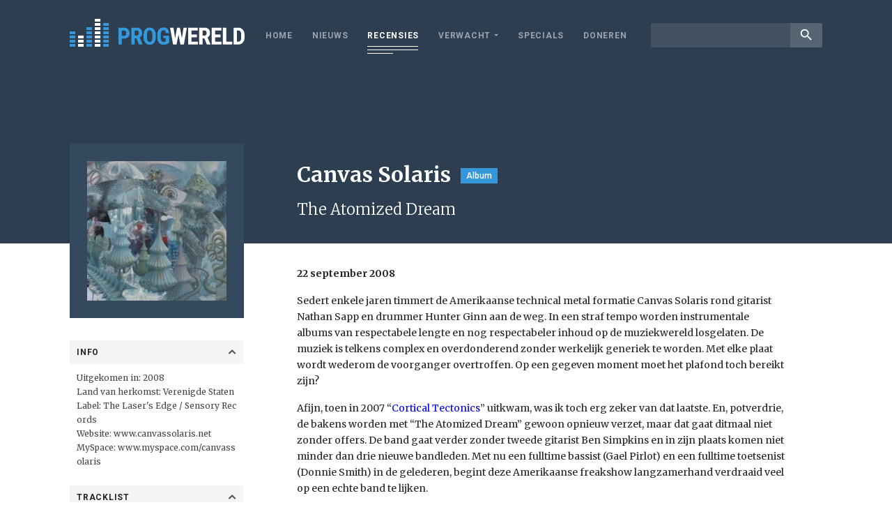

--- FILE ---
content_type: text/html; charset=UTF-8
request_url: https://www.progwereld.org/recensie/canvas-solaris-the-atomized-dream/
body_size: 11451
content:
<!DOCTYPE html>
<html lang="nl-NL" id="html" prefix="og: http://ogp.me/ns#">
<head>
    <!-- Global site tag (gtag.js) - Google Analytics -->
    <script async src="https://www.googletagmanager.com/gtag/js?id=UA-148577803-1"></script>
    <script>
        window.dataLayer = window.dataLayer || [];
        function gtag(){dataLayer.push(arguments);}
        gtag('js', new Date());

        gtag('config', 'UA-148577803-1');
    </script>
    <meta charset="UTF-8">
    <meta name="viewport" content="width=device-width, initial-scale=1.0, maximum-scale=1.0, user-scalable=no" />
    <title>Canvas Solaris &#8211; The Atomized Dream &#8211; Progwereld</title>
<meta name='robots' content='max-image-preview:large' />
	<style>img:is([sizes="auto" i], [sizes^="auto," i]) { contain-intrinsic-size: 3000px 1500px }</style>
	<!-- Tags generated by Easy Social Share Buttons for WordPress v7.3 - https://socialsharingplugin.com. You see this message only because you have debug mode ON -->
<meta property="og:locale" content="nl_NL" />
<meta property="og:type" content="article" />
<meta property="og:title" content="Canvas Solaris &#8211; The Atomized Dream" />
<meta property="og:description" content="Sedert enkele jaren timmert de Amerikaanse technical metal formatie Canvas Solaris rond gitarist Nathan Sapp en drummer Hunter Ginn aan de weg." />
<meta property="og:url" content="https://www.progwereld.org/recensie/canvas-solaris-the-atomized-dream/" />
<meta property="og:site_name" content="Progwereld" />
<meta property="article:section" content="Nieuws" />
<meta property="og:image" content="https://www.progwereld.org/wp-content/uploads/2008/09/canvas-solaris.jpg" />
<meta property="og:image:secure_url" content="https://www.progwereld.org/wp-content/uploads/2008/09/canvas-solaris.jpg" />
<meta property="og:image:width" content="200" />
<meta property="og:image:height" content="200" />
<link rel='dns-prefetch' href='//cdnjs.cloudflare.com' />
<link rel='dns-prefetch' href='//fonts.googleapis.com' />
<script type="text/javascript">
/* <![CDATA[ */
window._wpemojiSettings = {"baseUrl":"https:\/\/s.w.org\/images\/core\/emoji\/16.0.1\/72x72\/","ext":".png","svgUrl":"https:\/\/s.w.org\/images\/core\/emoji\/16.0.1\/svg\/","svgExt":".svg","source":{"concatemoji":"https:\/\/www.progwereld.org\/wp-includes\/js\/wp-emoji-release.min.js?ver=6.8.3"}};
/*! This file is auto-generated */
!function(s,n){var o,i,e;function c(e){try{var t={supportTests:e,timestamp:(new Date).valueOf()};sessionStorage.setItem(o,JSON.stringify(t))}catch(e){}}function p(e,t,n){e.clearRect(0,0,e.canvas.width,e.canvas.height),e.fillText(t,0,0);var t=new Uint32Array(e.getImageData(0,0,e.canvas.width,e.canvas.height).data),a=(e.clearRect(0,0,e.canvas.width,e.canvas.height),e.fillText(n,0,0),new Uint32Array(e.getImageData(0,0,e.canvas.width,e.canvas.height).data));return t.every(function(e,t){return e===a[t]})}function u(e,t){e.clearRect(0,0,e.canvas.width,e.canvas.height),e.fillText(t,0,0);for(var n=e.getImageData(16,16,1,1),a=0;a<n.data.length;a++)if(0!==n.data[a])return!1;return!0}function f(e,t,n,a){switch(t){case"flag":return n(e,"\ud83c\udff3\ufe0f\u200d\u26a7\ufe0f","\ud83c\udff3\ufe0f\u200b\u26a7\ufe0f")?!1:!n(e,"\ud83c\udde8\ud83c\uddf6","\ud83c\udde8\u200b\ud83c\uddf6")&&!n(e,"\ud83c\udff4\udb40\udc67\udb40\udc62\udb40\udc65\udb40\udc6e\udb40\udc67\udb40\udc7f","\ud83c\udff4\u200b\udb40\udc67\u200b\udb40\udc62\u200b\udb40\udc65\u200b\udb40\udc6e\u200b\udb40\udc67\u200b\udb40\udc7f");case"emoji":return!a(e,"\ud83e\udedf")}return!1}function g(e,t,n,a){var r="undefined"!=typeof WorkerGlobalScope&&self instanceof WorkerGlobalScope?new OffscreenCanvas(300,150):s.createElement("canvas"),o=r.getContext("2d",{willReadFrequently:!0}),i=(o.textBaseline="top",o.font="600 32px Arial",{});return e.forEach(function(e){i[e]=t(o,e,n,a)}),i}function t(e){var t=s.createElement("script");t.src=e,t.defer=!0,s.head.appendChild(t)}"undefined"!=typeof Promise&&(o="wpEmojiSettingsSupports",i=["flag","emoji"],n.supports={everything:!0,everythingExceptFlag:!0},e=new Promise(function(e){s.addEventListener("DOMContentLoaded",e,{once:!0})}),new Promise(function(t){var n=function(){try{var e=JSON.parse(sessionStorage.getItem(o));if("object"==typeof e&&"number"==typeof e.timestamp&&(new Date).valueOf()<e.timestamp+604800&&"object"==typeof e.supportTests)return e.supportTests}catch(e){}return null}();if(!n){if("undefined"!=typeof Worker&&"undefined"!=typeof OffscreenCanvas&&"undefined"!=typeof URL&&URL.createObjectURL&&"undefined"!=typeof Blob)try{var e="postMessage("+g.toString()+"("+[JSON.stringify(i),f.toString(),p.toString(),u.toString()].join(",")+"));",a=new Blob([e],{type:"text/javascript"}),r=new Worker(URL.createObjectURL(a),{name:"wpTestEmojiSupports"});return void(r.onmessage=function(e){c(n=e.data),r.terminate(),t(n)})}catch(e){}c(n=g(i,f,p,u))}t(n)}).then(function(e){for(var t in e)n.supports[t]=e[t],n.supports.everything=n.supports.everything&&n.supports[t],"flag"!==t&&(n.supports.everythingExceptFlag=n.supports.everythingExceptFlag&&n.supports[t]);n.supports.everythingExceptFlag=n.supports.everythingExceptFlag&&!n.supports.flag,n.DOMReady=!1,n.readyCallback=function(){n.DOMReady=!0}}).then(function(){return e}).then(function(){var e;n.supports.everything||(n.readyCallback(),(e=n.source||{}).concatemoji?t(e.concatemoji):e.wpemoji&&e.twemoji&&(t(e.twemoji),t(e.wpemoji)))}))}((window,document),window._wpemojiSettings);
/* ]]> */
</script>
<style id='wp-emoji-styles-inline-css' type='text/css'>

	img.wp-smiley, img.emoji {
		display: inline !important;
		border: none !important;
		box-shadow: none !important;
		height: 1em !important;
		width: 1em !important;
		margin: 0 0.07em !important;
		vertical-align: -0.1em !important;
		background: none !important;
		padding: 0 !important;
	}
</style>
<link rel='stylesheet' id='wp-block-library-css' href='https://www.progwereld.org/wp-includes/css/dist/block-library/style.min.css?ver=6.8.3' type='text/css' media='all' />
<style id='classic-theme-styles-inline-css' type='text/css'>
/*! This file is auto-generated */
.wp-block-button__link{color:#fff;background-color:#32373c;border-radius:9999px;box-shadow:none;text-decoration:none;padding:calc(.667em + 2px) calc(1.333em + 2px);font-size:1.125em}.wp-block-file__button{background:#32373c;color:#fff;text-decoration:none}
</style>
<style id='global-styles-inline-css' type='text/css'>
:root{--wp--preset--aspect-ratio--square: 1;--wp--preset--aspect-ratio--4-3: 4/3;--wp--preset--aspect-ratio--3-4: 3/4;--wp--preset--aspect-ratio--3-2: 3/2;--wp--preset--aspect-ratio--2-3: 2/3;--wp--preset--aspect-ratio--16-9: 16/9;--wp--preset--aspect-ratio--9-16: 9/16;--wp--preset--color--black: #000000;--wp--preset--color--cyan-bluish-gray: #abb8c3;--wp--preset--color--white: #ffffff;--wp--preset--color--pale-pink: #f78da7;--wp--preset--color--vivid-red: #cf2e2e;--wp--preset--color--luminous-vivid-orange: #ff6900;--wp--preset--color--luminous-vivid-amber: #fcb900;--wp--preset--color--light-green-cyan: #7bdcb5;--wp--preset--color--vivid-green-cyan: #00d084;--wp--preset--color--pale-cyan-blue: #8ed1fc;--wp--preset--color--vivid-cyan-blue: #0693e3;--wp--preset--color--vivid-purple: #9b51e0;--wp--preset--gradient--vivid-cyan-blue-to-vivid-purple: linear-gradient(135deg,rgba(6,147,227,1) 0%,rgb(155,81,224) 100%);--wp--preset--gradient--light-green-cyan-to-vivid-green-cyan: linear-gradient(135deg,rgb(122,220,180) 0%,rgb(0,208,130) 100%);--wp--preset--gradient--luminous-vivid-amber-to-luminous-vivid-orange: linear-gradient(135deg,rgba(252,185,0,1) 0%,rgba(255,105,0,1) 100%);--wp--preset--gradient--luminous-vivid-orange-to-vivid-red: linear-gradient(135deg,rgba(255,105,0,1) 0%,rgb(207,46,46) 100%);--wp--preset--gradient--very-light-gray-to-cyan-bluish-gray: linear-gradient(135deg,rgb(238,238,238) 0%,rgb(169,184,195) 100%);--wp--preset--gradient--cool-to-warm-spectrum: linear-gradient(135deg,rgb(74,234,220) 0%,rgb(151,120,209) 20%,rgb(207,42,186) 40%,rgb(238,44,130) 60%,rgb(251,105,98) 80%,rgb(254,248,76) 100%);--wp--preset--gradient--blush-light-purple: linear-gradient(135deg,rgb(255,206,236) 0%,rgb(152,150,240) 100%);--wp--preset--gradient--blush-bordeaux: linear-gradient(135deg,rgb(254,205,165) 0%,rgb(254,45,45) 50%,rgb(107,0,62) 100%);--wp--preset--gradient--luminous-dusk: linear-gradient(135deg,rgb(255,203,112) 0%,rgb(199,81,192) 50%,rgb(65,88,208) 100%);--wp--preset--gradient--pale-ocean: linear-gradient(135deg,rgb(255,245,203) 0%,rgb(182,227,212) 50%,rgb(51,167,181) 100%);--wp--preset--gradient--electric-grass: linear-gradient(135deg,rgb(202,248,128) 0%,rgb(113,206,126) 100%);--wp--preset--gradient--midnight: linear-gradient(135deg,rgb(2,3,129) 0%,rgb(40,116,252) 100%);--wp--preset--font-size--small: 13px;--wp--preset--font-size--medium: 20px;--wp--preset--font-size--large: 36px;--wp--preset--font-size--x-large: 42px;--wp--preset--spacing--20: 0.44rem;--wp--preset--spacing--30: 0.67rem;--wp--preset--spacing--40: 1rem;--wp--preset--spacing--50: 1.5rem;--wp--preset--spacing--60: 2.25rem;--wp--preset--spacing--70: 3.38rem;--wp--preset--spacing--80: 5.06rem;--wp--preset--shadow--natural: 6px 6px 9px rgba(0, 0, 0, 0.2);--wp--preset--shadow--deep: 12px 12px 50px rgba(0, 0, 0, 0.4);--wp--preset--shadow--sharp: 6px 6px 0px rgba(0, 0, 0, 0.2);--wp--preset--shadow--outlined: 6px 6px 0px -3px rgba(255, 255, 255, 1), 6px 6px rgba(0, 0, 0, 1);--wp--preset--shadow--crisp: 6px 6px 0px rgba(0, 0, 0, 1);}:where(.is-layout-flex){gap: 0.5em;}:where(.is-layout-grid){gap: 0.5em;}body .is-layout-flex{display: flex;}.is-layout-flex{flex-wrap: wrap;align-items: center;}.is-layout-flex > :is(*, div){margin: 0;}body .is-layout-grid{display: grid;}.is-layout-grid > :is(*, div){margin: 0;}:where(.wp-block-columns.is-layout-flex){gap: 2em;}:where(.wp-block-columns.is-layout-grid){gap: 2em;}:where(.wp-block-post-template.is-layout-flex){gap: 1.25em;}:where(.wp-block-post-template.is-layout-grid){gap: 1.25em;}.has-black-color{color: var(--wp--preset--color--black) !important;}.has-cyan-bluish-gray-color{color: var(--wp--preset--color--cyan-bluish-gray) !important;}.has-white-color{color: var(--wp--preset--color--white) !important;}.has-pale-pink-color{color: var(--wp--preset--color--pale-pink) !important;}.has-vivid-red-color{color: var(--wp--preset--color--vivid-red) !important;}.has-luminous-vivid-orange-color{color: var(--wp--preset--color--luminous-vivid-orange) !important;}.has-luminous-vivid-amber-color{color: var(--wp--preset--color--luminous-vivid-amber) !important;}.has-light-green-cyan-color{color: var(--wp--preset--color--light-green-cyan) !important;}.has-vivid-green-cyan-color{color: var(--wp--preset--color--vivid-green-cyan) !important;}.has-pale-cyan-blue-color{color: var(--wp--preset--color--pale-cyan-blue) !important;}.has-vivid-cyan-blue-color{color: var(--wp--preset--color--vivid-cyan-blue) !important;}.has-vivid-purple-color{color: var(--wp--preset--color--vivid-purple) !important;}.has-black-background-color{background-color: var(--wp--preset--color--black) !important;}.has-cyan-bluish-gray-background-color{background-color: var(--wp--preset--color--cyan-bluish-gray) !important;}.has-white-background-color{background-color: var(--wp--preset--color--white) !important;}.has-pale-pink-background-color{background-color: var(--wp--preset--color--pale-pink) !important;}.has-vivid-red-background-color{background-color: var(--wp--preset--color--vivid-red) !important;}.has-luminous-vivid-orange-background-color{background-color: var(--wp--preset--color--luminous-vivid-orange) !important;}.has-luminous-vivid-amber-background-color{background-color: var(--wp--preset--color--luminous-vivid-amber) !important;}.has-light-green-cyan-background-color{background-color: var(--wp--preset--color--light-green-cyan) !important;}.has-vivid-green-cyan-background-color{background-color: var(--wp--preset--color--vivid-green-cyan) !important;}.has-pale-cyan-blue-background-color{background-color: var(--wp--preset--color--pale-cyan-blue) !important;}.has-vivid-cyan-blue-background-color{background-color: var(--wp--preset--color--vivid-cyan-blue) !important;}.has-vivid-purple-background-color{background-color: var(--wp--preset--color--vivid-purple) !important;}.has-black-border-color{border-color: var(--wp--preset--color--black) !important;}.has-cyan-bluish-gray-border-color{border-color: var(--wp--preset--color--cyan-bluish-gray) !important;}.has-white-border-color{border-color: var(--wp--preset--color--white) !important;}.has-pale-pink-border-color{border-color: var(--wp--preset--color--pale-pink) !important;}.has-vivid-red-border-color{border-color: var(--wp--preset--color--vivid-red) !important;}.has-luminous-vivid-orange-border-color{border-color: var(--wp--preset--color--luminous-vivid-orange) !important;}.has-luminous-vivid-amber-border-color{border-color: var(--wp--preset--color--luminous-vivid-amber) !important;}.has-light-green-cyan-border-color{border-color: var(--wp--preset--color--light-green-cyan) !important;}.has-vivid-green-cyan-border-color{border-color: var(--wp--preset--color--vivid-green-cyan) !important;}.has-pale-cyan-blue-border-color{border-color: var(--wp--preset--color--pale-cyan-blue) !important;}.has-vivid-cyan-blue-border-color{border-color: var(--wp--preset--color--vivid-cyan-blue) !important;}.has-vivid-purple-border-color{border-color: var(--wp--preset--color--vivid-purple) !important;}.has-vivid-cyan-blue-to-vivid-purple-gradient-background{background: var(--wp--preset--gradient--vivid-cyan-blue-to-vivid-purple) !important;}.has-light-green-cyan-to-vivid-green-cyan-gradient-background{background: var(--wp--preset--gradient--light-green-cyan-to-vivid-green-cyan) !important;}.has-luminous-vivid-amber-to-luminous-vivid-orange-gradient-background{background: var(--wp--preset--gradient--luminous-vivid-amber-to-luminous-vivid-orange) !important;}.has-luminous-vivid-orange-to-vivid-red-gradient-background{background: var(--wp--preset--gradient--luminous-vivid-orange-to-vivid-red) !important;}.has-very-light-gray-to-cyan-bluish-gray-gradient-background{background: var(--wp--preset--gradient--very-light-gray-to-cyan-bluish-gray) !important;}.has-cool-to-warm-spectrum-gradient-background{background: var(--wp--preset--gradient--cool-to-warm-spectrum) !important;}.has-blush-light-purple-gradient-background{background: var(--wp--preset--gradient--blush-light-purple) !important;}.has-blush-bordeaux-gradient-background{background: var(--wp--preset--gradient--blush-bordeaux) !important;}.has-luminous-dusk-gradient-background{background: var(--wp--preset--gradient--luminous-dusk) !important;}.has-pale-ocean-gradient-background{background: var(--wp--preset--gradient--pale-ocean) !important;}.has-electric-grass-gradient-background{background: var(--wp--preset--gradient--electric-grass) !important;}.has-midnight-gradient-background{background: var(--wp--preset--gradient--midnight) !important;}.has-small-font-size{font-size: var(--wp--preset--font-size--small) !important;}.has-medium-font-size{font-size: var(--wp--preset--font-size--medium) !important;}.has-large-font-size{font-size: var(--wp--preset--font-size--large) !important;}.has-x-large-font-size{font-size: var(--wp--preset--font-size--x-large) !important;}
:where(.wp-block-post-template.is-layout-flex){gap: 1.25em;}:where(.wp-block-post-template.is-layout-grid){gap: 1.25em;}
:where(.wp-block-columns.is-layout-flex){gap: 2em;}:where(.wp-block-columns.is-layout-grid){gap: 2em;}
:root :where(.wp-block-pullquote){font-size: 1.5em;line-height: 1.6;}
</style>
<link rel='stylesheet' id='fonts-css' href='https://fonts.googleapis.com/css?family=Merriweather%3A300%2C400%2C700%2C900%7CRoboto%3A300%2C400%2C500%2C700%2C900%7CRoboto+Condensed%3A400%2C700%7CMaterial+Icons&#038;ver=6.8.3' type='text/css' media='all' />
<link rel='stylesheet' id='custom-bootstrap-css' href='https://www.progwereld.org/wp-content/themes/digiboost-theme/assets/plugins/bootstrap/css/bootstrap.min.css?ver=1626807635' type='text/css' media='all' />
<link rel='stylesheet' id='custom-fontawesome-css' href='https://www.progwereld.org/wp-content/themes/digiboost-theme/assets/plugins/fontawesome/css/all.min.css?ver=1626807637' type='text/css' media='all' />
<link rel='stylesheet' id='custom-slick-css' href='https://www.progwereld.org/wp-content/themes/digiboost-theme/assets/plugins/slick/slick.css?ver=1626807633' type='text/css' media='all' />
<link rel='stylesheet' id='custom-ladda-css' href='https://www.progwereld.org/wp-content/themes/digiboost-theme/assets/plugins/ladda/ladda-themeless.min.css?ver=1626807633' type='text/css' media='all' />
<link rel='stylesheet' id='custom-select2-css' href='https://www.progwereld.org/wp-content/themes/digiboost-theme/assets/plugins/select2/css/select2.min.css?ver=1626807639' type='text/css' media='all' />
<link rel='stylesheet' id='custom-select2-bootstrap4-css' href='https://www.progwereld.org/wp-content/themes/digiboost-theme/assets/plugins/select2-bootstrap4/select2-bootstrap4.min.css?ver=1626807632' type='text/css' media='all' />
<link rel='stylesheet' id='custom-main-css' href='https://www.progwereld.org/wp-content/themes/digiboost-theme/assets/css/main.css?ver=1714991821' type='text/css' media='all' />
<link rel='stylesheet' id='arve-css' href='https://www.progwereld.org/wp-content/plugins/advanced-responsive-video-embedder/build/main.css?ver=1763987136' type='text/css' media='all' />
<link rel='stylesheet' id='easy-social-share-buttons-subscribe-css' href='https://www.progwereld.org/wp-content/plugins/easy-social-share-buttons3/assets/css/essb-subscribe.min.css?ver=7.3' type='text/css' media='all' />
<link rel='stylesheet' id='easy-social-share-buttons-css' href='https://www.progwereld.org/wp-content/plugins/easy-social-share-buttons3/assets/css/easy-social-share-buttons.min.css?ver=7.3' type='text/css' media='all' />
<script type="text/javascript" src="https://www.progwereld.org/wp-includes/js/jquery/jquery.min.js?ver=3.7.1" id="jquery-core-js"></script>
<script type="text/javascript" src="https://www.progwereld.org/wp-includes/js/jquery/jquery-migrate.min.js?ver=3.4.1" id="jquery-migrate-js"></script>
<script type="text/javascript" src="https://cdnjs.cloudflare.com/ajax/libs/popper.js/1.14.3/umd/popper.min.js?ver=6.8.3" id="popper-js"></script>
<link rel="https://api.w.org/" href="https://www.progwereld.org/wp-json/" /><link rel="EditURI" type="application/rsd+xml" title="RSD" href="https://www.progwereld.org/xmlrpc.php?rsd" />
<meta name="generator" content="WordPress 6.8.3" />
<link rel="canonical" href="https://www.progwereld.org/recensie/canvas-solaris-the-atomized-dream/" />
<link rel='shortlink' href='https://www.progwereld.org/?p=20009522' />
<link rel="alternate" title="oEmbed (JSON)" type="application/json+oembed" href="https://www.progwereld.org/wp-json/oembed/1.0/embed?url=https%3A%2F%2Fwww.progwereld.org%2Frecensie%2Fcanvas-solaris-the-atomized-dream%2F" />
<link rel="alternate" title="oEmbed (XML)" type="text/xml+oembed" href="https://www.progwereld.org/wp-json/oembed/1.0/embed?url=https%3A%2F%2Fwww.progwereld.org%2Frecensie%2Fcanvas-solaris-the-atomized-dream%2F&#038;format=xml" />
<link rel="icon" href="https://www.progwereld.org/wp-content/uploads/2019/09/progwereldfavicon-1-150x150.png" sizes="32x32" />
<link rel="icon" href="https://www.progwereld.org/wp-content/uploads/2019/09/progwereldfavicon-1-200x200.png" sizes="192x192" />
<link rel="apple-touch-icon" href="https://www.progwereld.org/wp-content/uploads/2019/09/progwereldfavicon-1-200x200.png" />
<meta name="msapplication-TileImage" content="https://www.progwereld.org/wp-content/uploads/2019/09/progwereldfavicon-1.png" />

</head>

<body class="wp-singular review-template-default single single-review postid-20009522 wp-theme-digiboost-theme essb-7.3">

<script async src="https://pagead2.googlesyndication.com/pagead/js/adsbygoogle.js?client=ca-pub-4337341795898054"
        crossorigin="anonymous"></script>

<div class="site-wrapper">
    <header class="site-header">
        <div class="container site-header-container">
            <a class="site-logo" href="https://www.progwereld.org">
                <img src="https://www.progwereld.org/wp-content/themes/digiboost-theme/assets/img/logo.svg" alt="ProgWereld" class="img-fluid logo-img">
            </a>
            <button class="open-menu-btn" id="open-menu-btn" type="button"> <span class="lines"></span> </button>
            <div class="nav-wrapper">
                <div class="nav-container">
                    <nav class="site-nav">
                        <ul id="menu-main-menu" class="site-nav-list"><li id="menu-item-20091891" class="menu-item menu-item-type-post_type menu-item-object-page menu-item-home menu-item-20091891"><a href="https://www.progwereld.org/">Home</a></li>
<li id="menu-item-20091892" class="menu-item menu-item-type-post_type menu-item-object-page menu-item-20091892"><a href="https://www.progwereld.org/nieuws/">Nieuws</a></li>
<li id="menu-item-20091896" class="menu-item menu-item-type-post_type menu-item-object-page menu-item-20091896 current-menu-item"><a href="https://www.progwereld.org/recensies/">Recensies</a></li>
<li id="menu-item-20091900" class="menu-item menu-item-type-custom menu-item-object-custom menu-item-has-children menu-item-20091900"><a href="#">Verwacht</a>
<ul class="sub-menu">
	<li id="menu-item-20091898" class="menu-item menu-item-type-post_type menu-item-object-page menu-item-20091898"><a href="https://www.progwereld.org/verwachte-albums/">Verwachte albums</a></li>
	<li id="menu-item-20091899" class="menu-item menu-item-type-post_type menu-item-object-page menu-item-20091899"><a href="https://www.progwereld.org/verwachte-concerten/">Verwachte concerten</a></li>
</ul>
</li>
<li id="menu-item-20096509" class="menu-item menu-item-type-post_type menu-item-object-page menu-item-20096509"><a href="https://www.progwereld.org/specials/">Specials</a></li>
<li id="menu-item-20104803" class="menu-item menu-item-type-post_type menu-item-object-page menu-item-20104803"><a href="https://www.progwereld.org/doneren/">Doneren</a></li>
</ul>                    </nav>
                    <div class="search">
                        <form method="get" action="https://www.progwereld.org/">
                            <div class="input-group input-group-sm">
                                <input type="text" class="form-control" name="s">
                                <div class="input-group-append">
                                    <button class="btn btn-link" type="submit"><i class="material-icons">search</i></button>
                                </div>
                            </div>
                        </form>
                    </div>
                </div>
            </div>
        </div>
    </header>

    
        <section class="review-header">
            <div class="container">
                <div class="row no-gutters">
                    <div class="col-md-3 ">
                        <div class="mobile-review-image"><img width="200" height="200" src="https://www.progwereld.org/wp-content/uploads/2008/09/canvas-solaris.jpg" class="attachment-review size-review wp-post-image" alt="" decoding="async" srcset="https://www.progwereld.org/wp-content/uploads/2008/09/canvas-solaris.jpg 200w, https://www.progwereld.org/wp-content/uploads/2008/09/canvas-solaris-150x150.jpg 150w" sizes="(max-width: 200px) 100vw, 200px" /></div>
                    </div>
                    <div class="col-md-9 col-review-right">
                        
                                                    <h1 class="review-title">Canvas Solaris<label class="label">Album</label></h1>
                            <h2 class="review-subtitle">The Atomized Dream</h2>
                                            </div>
                </div>
            </div>
        </section>

        <section class="review-body">
            <div class="container">
                <div class="row no-gutters">
                    <div class="col-md-3">
                        <div class="review-sidebar">
                            <div class="review-image">
                                <img width="200" height="200" src="https://www.progwereld.org/wp-content/uploads/2008/09/canvas-solaris.jpg" class="attachment-review size-review wp-post-image" alt="" decoding="async" srcset="https://www.progwereld.org/wp-content/uploads/2008/09/canvas-solaris.jpg 200w, https://www.progwereld.org/wp-content/uploads/2008/09/canvas-solaris-150x150.jpg 150w" sizes="(max-width: 200px) 100vw, 200px" />                            </div>
                                                                                                                            <div class="review-field">
                                        <div class="review-field-label " data-toggle="collapse" data-target="#review-overige">Info <i class="fa fa-chevron-up"></i></div>
                                        <div class="review-field-value collapse show" id="review-overige">
                                            <div class="value-content">
                                                Uitgekomen in: 2008<br />
Land van herkomst: Verenigde Staten<br />
Label: <a target="_blank" href="http://www.lasersedgegroup.com">The Laser's Edge / Sensory Records</a><br />
Website: <a target="_blank" href="http://www.canvassolaris.net">www.canvassolaris.net</a><br />
MySpace: <a target="_blank" href="http://www.myspace.com/canvassolaris">www.myspace.com/canvassolaris</a>                                            </div>
                                        </div>
                                    </div>
                                                                                                                                                                                            <div class="review-field">
                                        <div class="review-field-label " data-toggle="collapse" data-target="#review-tracklist">Tracklist <i class="fa fa-chevron-up"></i></div>
                                        <div class="review-field-value collapse show" id="review-tracklist">
                                            <div class="value-content">
                                                The Binaural Beat (5:09)<br />
Reflections Carried to Mirror (4:20)<br />
Chromatic Dusk (3:53)<br />
Patterns Spiral into Swarm (4:54)<br />
Heat Distortion Manifest (5:41)<br />
Photovoltaic (8:32)<br />
Solar Droid (4:33)<br />
The Unknowable and Defeating Glow (10:21)                                            </div>
                                        </div>
                                    </div>
                                                                                                                                <div class="review-field">
                                        <div class="review-field-label collapsed" data-toggle="collapse" data-target="#review-bezetting">Bezetting <i class="fa fa-chevron-up"></i></div>
                                        <div class="review-field-value collapse " id="review-bezetting">
                                            <div class="value-content">
                                                Hunter Ginn: drums, percussie en programmering<br />
Gael Pirlot: basgitaar<br />
Chris Rushing: gitaren, e-bow<br />
Nathan Sapp: gitaren, gitaarsynthesizer<br />
Donnie Smith: minimoog, Voyager en Nord synthesizers                                            </div>
                                        </div>
                                    </div>
                                                                                                                                <div class="review-field">
                                        <div class="review-field-label collapsed" data-toggle="collapse" data-target="#review-discografie">Discografie <i class="fa fa-chevron-up"></i></div>
                                        <div class="review-field-value collapse " id="review-discografie">
                                            <div class="value-content">
                                                The Atomized Dream (2008)<br />
Cortical Tectonics (2007)<br />
Penumbra Diffuse (2006)<br />
Sublimation (2004)<br />
Spatial / Design EP (2003)                                            </div>
                                        </div>
                                    </div>
                                                                                                                        
                                                    </div>
                    </div>
                    <div class="col-md-9 col-review-right">
                        
    <p class="post-author">
        22 september 2008    </p>
                        <div class="review-content">
                            <div style="text-align: center"></div>
<p>Sedert enkele jaren timmert de Amerikaanse technical metal formatie Canvas Solaris rond gitarist Nathan Sapp en drummer Hunter Ginn aan de weg. In een straf tempo worden instrumentale albums van respectabele lengte en nog respectabeler inhoud op de muziekwereld losgelaten. De muziek is telkens complex en overdonderend zonder werkelijk generiek te worden. Met elke plaat wordt wederom de voorganger overtroffen. Op een gegeven moment moet het plafond toch bereikt zijn?</p>
<p>Afijn, toen in 2007 &#8220;<a href="?page_id=20005866" target="_blank" rel="noopener noreferrer"><span style="color: #0000ff;">Cortical Tectonics</span></a>&#8221; uitkwam, was ik toch erg zeker van dat laatste. En, potverdrie, de bakens worden met &#8220;The Atomized Dream&#8221; gewoon opnieuw verzet, maar dat gaat ditmaal niet zonder offers. De band gaat verder zonder tweede gitarist Ben Simpkins en in zijn plaats komen niet minder dan drie nieuwe bandleden. Met nu een fulltime bassist (Gael Pirlot) en een fulltime toetsenist (Donnie Smith) in de gelederen, begint deze Amerikaanse freakshow langzamerhand verdraaid veel op een echte band te lijken.</p>
<p>Met zestig procent van de band bestaande uit nieuwe bandleden, kan het haast niet anders dan dat &#8220;The Atomized Dream&#8221; anders klinkt dan de drie voorgaande albums en de voorgaande ep. Dat wordt nergens duidelijker dan aan het begin: waar voorheen elk Canvas Solaris album met een potpourri van lawaai begon, kortom, met niets anders dan totale chaos, begint <em>The Binaural Beat</em> met niets minder dan een vriendelijk synthesizerloopje dat slechts langzaam naar een climax toe werkt. Het klinkt even helemaal niet naar de band die ons inmiddels zo vertrouwd geworden is (angstvallig vragen we ons af of het misschien héél erg naar iets anders vertrouwds klinkt&#8230; maar er duikt niet direct een referentie op), maar&#8230; dit smaakt naar meer!</p>
<p>De aanpak van het openingsnummer wordt verderop de plaat nog een paar keer herhaald, maar tussendoor komt de inmiddels bekende dertien-maatsoorten-in-een-minuut-rock ook voldoende langs. Opmerkelijk gegeven blijft toch dat de band over de hele linie een slag kalmer klinkt dan op voorgaand werk. De vraag dringt zich zelfs op of we deze muziek nog met goed fatsoen als metal kunnen betitelen.</p>
<p>Dat de muziek meer keyboard-georiënteerd geworden is, is op zich een interessante ontwikkeling. De wat rustiger muziek (hoewel we tijdens bijvoorbeeld <em>Photovoltaic </em>de vraag waar de vorige alinea mee eindigde toch gerustgesteld bevestigend kunnen beantwoorden) biedt meer suggestie van ademruimte dan we van het gezelschap bekend zijn, maar bij vlagen lijkt het daardoor ook alsof de band zich iets te veel inhoudt. Hebben we daar dan toch een puntje van kritiek te pakken? Vooruit, een klein puntje dan: &#8220;Cortical Tectonics&#8221; was minder subtiel, maar klonk wel als een ultiem statement in zijn klasse. Naar dat ultieme moet ik hier soms toch wat zoeken. Bovendien is <em>The Unknowable and Defeating Glow</em> best een prima episch slotnummer, maar is het toch duidelijk geen  <em>Luminescence </em>of <em>Reticular Consciousness.</em></p>
<p>Niettemin is dit wederom een goed Canvas Solaris album, dat misschien voor de verandering ook buiten de metal hardcore een potje kan breken. Beter dan zijn voorgangers? Niet direct. Wel onderhoudend anders.</p>
<p><strong>Casper Middelkamp</strong></p>
                        </div>
                        <div class="post-share">
     <div class="essb_links essb_displayed_1568894599 essb_share essb_template_clear-retina essb_173677121 essb_size_m print-no" id="essb_displayed_1568894599_173677121" data-essb-postid="20009522" data-essb-position="1568894599" data-essb-button-style="icon" data-essb-template="clear-retina" data-essb-counter-pos="hidden" data-essb-url="https://www.progwereld.org/recensie/canvas-solaris-the-atomized-dream/" data-essb-fullurl="https://www.progwereld.org/recensie/canvas-solaris-the-atomized-dream/" data-essb-instance="173677121"><ul class="essb_links_list essb_force_hide_name essb_force_hide"><li class="essb_item essb_link_facebook nolightbox"> <a href="https://www.facebook.com/sharer/sharer.php?u=https%3A%2F%2Fwww.progwereld.org%2Frecensie%2Fcanvas-solaris-the-atomized-dream%2F&t=Canvas+Solaris+%26%238211%3B+The+Atomized+Dream" title="Share on Facebook" onclick="essb.window(&#39;https://www.facebook.com/sharer/sharer.php?u=https%3A%2F%2Fwww.progwereld.org%2Frecensie%2Fcanvas-solaris-the-atomized-dream%2F&t=Canvas+Solaris+%26%238211%3B+The+Atomized+Dream&#39;,&#39;facebook&#39;,&#39;173677121&#39;); return false;" target="_blank" rel="nofollow" class="nolightbox" ><span class="essb_icon essb_icon_facebook"></span><span class="essb_network_name essb_noname"></span></a></li><li class="essb_item essb_link_twitter nolightbox"> <a href="#" title="Share on Twitter" onclick="essb.window(&#39;https://twitter.com/intent/tweet?text=Canvas%20Solaris%20-%20The%20Atomized%20Dream&amp;url=https%3A%2F%2Fwww.progwereld.org%2Frecensie%2Fcanvas-solaris-the-atomized-dream%2F&amp;counturl=https%3A%2F%2Fwww.progwereld.org%2Frecensie%2Fcanvas-solaris-the-atomized-dream%2F&#39;,&#39;twitter&#39;,&#39;173677121&#39;); return false;" target="_blank" rel="nofollow" class="nolightbox" ><span class="essb_icon essb_icon_twitter"></span><span class="essb_network_name essb_noname"></span></a></li><li class="essb_item essb_link_linkedin nolightbox"> <a href="https://www.linkedin.com/shareArticle?mini=true&amp;ro=true&amp;trk=EasySocialShareButtons&amp;title=Canvas+Solaris+%2526%25238211%253B+The+Atomized+Dream&amp;url=https%3A%2F%2Fwww.progwereld.org%2Frecensie%2Fcanvas-solaris-the-atomized-dream%2F" title="Share on LinkedIn" onclick="essb.window(&#39;https://www.linkedin.com/shareArticle?mini=true&amp;ro=true&amp;trk=EasySocialShareButtons&amp;title=Canvas+Solaris+%2526%25238211%253B+The+Atomized+Dream&amp;url=https%3A%2F%2Fwww.progwereld.org%2Frecensie%2Fcanvas-solaris-the-atomized-dream%2F&#39;,&#39;linkedin&#39;,&#39;173677121&#39;); return false;" target="_blank" rel="nofollow" class="nolightbox" ><span class="essb_icon essb_icon_linkedin"></span><span class="essb_network_name essb_noname"></span></a></li><li class="essb_item essb_link_mail nolightbox"> <a href="#" title="Share on Email" onclick="essb_open_mailform(&#39;173677121&#39;); return false;" target="_blank" rel="nofollow" class="nolightbox" ><span class="essb_icon essb_icon_mail"></span><span class="essb_network_name essb_noname"></span></a></li></ul></div></div>
                                            </div>
                </div>
            </div>
        </section>

    


<footer class="site-footer">
    <div class="site-footer-top">
        <div class="container">
            <div class="row">
                <div class="col-md-4">
                    <div class="about-us">
                        <h6>Over ProgWereld</h6>
                        <p>Welkom bij Progwereld. Dit is dé Nederlandse webpagina op het gebied van progressieve en symfonische rock.</p>
                        <p><a href="https://www.progwereld.org/over-ons">Lees verder</a></p>
                    </div>
                </div>
                <div class="col-md-2 ml-md-auto mt-5 mt-md-0">
                    <nav class="footer-nav">
                        <ul>
                            <li><h6><a href="https://www.progwereld.org/contact">Contact</a></h6></li>
                            <li><h6><a href="https://www.progwereld.org/adverteren">Adverteren</a></h6></li>
                            <li><h6><a href="https://www.progwereld.org/de-stichting">De Stichting</a></h6></li>
                            <li><h6><a href="https://www.progwereld.org/team">Team</a></h6></li>
                            <li><h6><a href="https://www.progwereld.org/over-ons">Over ons</a></h6></li>
                            <li><h6><a href="https://www.progwereld.org/privacy">Privacy</a></h6></li>
                            <li><h6><a href="https://www.progwereld.org/disclaimer">Disclaimer</a></h6></li>
                        </ul>
                    </nav>
                </div>
                <div class="col-md-4 mt-5 mt-md-0">
                    <h6>Blijf op de hoogte</h6>
                    <p>Meld je aan voor onze wekelijkse nieuwsbrief en mis helemaal niets.</p>
                    <script>(function() {
	window.mc4wp = window.mc4wp || {
		listeners: [],
		forms: {
			on: function(evt, cb) {
				window.mc4wp.listeners.push(
					{
						event   : evt,
						callback: cb
					}
				);
			}
		}
	}
})();
</script><!-- Mailchimp for WordPress v4.10.8 - https://wordpress.org/plugins/mailchimp-for-wp/ --><form id="mc4wp-form-1" class="mc4wp-form mc4wp-form-20091864" method="post" data-id="20091864" data-name="Nieuwsbriefing aanmelding" ><div class="mc4wp-form-fields"><div class="input-group input-group-sm">
  <input type="email" name="EMAIL" class="form-control" placeholder="E-mailadres" required />
  <div class="input-group-append">
    <button type="submit" class="btn btn-dark ladda-button">
      Aanmelden
    </button>
  </div>
</div>
</div><label style="display: none !important;">Laat dit veld leeg als je een mens bent: <input type="text" name="_mc4wp_honeypot" value="" tabindex="-1" autocomplete="off" /></label><input type="hidden" name="_mc4wp_timestamp" value="1768647355" /><input type="hidden" name="_mc4wp_form_id" value="20091864" /><input type="hidden" name="_mc4wp_form_element_id" value="mc4wp-form-1" /><div class="mc4wp-response"></div></form><!-- / Mailchimp for WordPress Plugin -->                </div>
                <div class="col-md-2 mt-5 mt-md-0">
                    <a href="https://www.facebook.com/Progwereld" target="_blank" class="social">
                        <i class="fab fa-facebook-f"></i>
                    </a>
                    <a href="https://www.twitter.com/progwereld" target="_blank" class="social">
                        <i class="fab fa-twitter"></i>
                    </a>
                    <a href="https://www.instagram.com/progwereld/" target="_blank" class="social">
                        <i class="fab fa-instagram"></i>
                    </a>
                </div>
            </div>
        </div>
    </div>
    <div class="site-footer-bottom">
        <div class="container">
            <div class="digiboost">
                <a href="https://www.digiboost.nl" target="_blank">
                    <img src="https://www.progwereld.org/wp-content/themes/digiboost-theme/assets/img/digiboost.png" width="45" class="img-fluid">
                    <div>Powered by DigiBoost</div>
                </a>
            </div>
            <p class="copyright">Copyright © 2001 - 2026 ProgWereld. Alle rechten voorbehouden. </p>
        </div>
    </div>
</footer>





</div>

<!--
<div class="modal view-modal" id="view-modal">
    <div class="modal-dialog modal-dialog-centered">
        <button type="button" class="btn close-modal-btn" data-dismiss="modal"><i class="fa fa-times"></i></button>
        <div class="modal-content" data-modal-loading-text="">

        </div>
    </div>
</div>
-->

<div class="modal view-modal" id="view-modal">
    <div class="modal-dialog">
        <div class="modal-content" data-modal-loading-text="">



        </div>
    </div>
</div>


<div class="modal" id="contact-modal">
    <div class="modal-dialog">
        <div class="modal-content" data-modal-loading-text="">

            <div class="modal-header">
                <h4 class="modal-title">Sending promotional material from outside the EU</h4>
                <button type="button" class="close" data-dismiss="modal">&times;</button>
            </div>

            <div class="modal-body">
                <p>When sending promotional material from outside the EU to our addresses the package requires a CN22 form. These are available at the post office or agency, or online.</p>
                <p>Please keep these suggestions in mind:</p>
                <ul>
                    <li>Item category: use "promotional material", do NOT use "gift" and preferably not "commercial sample"!</li>
                    <li>Description: the contents, so "CD", "DVD", "book", etc.</li>
                    <li>In the Description field, you could also write "promotional material, no commercial value"</li>
                    <li>Value: 0, or the promotional value (something like 2 USD/EUR/GBP per promo item)
                </ul>
                <p>If you use any other values for the category or value, we are being charged to pay extra taxes, so we will not collect the package.</p>
            </div>

            <!-- Modal footer -->
            <div class="modal-footer">
                <button type="button" class="btn btn-outline-dark" data-dismiss="modal">Close</button>
            </div>
        </div>
    </div>
</div>


<script type="speculationrules">
{"prefetch":[{"source":"document","where":{"and":[{"href_matches":"\/*"},{"not":{"href_matches":["\/wp-*.php","\/wp-admin\/*","\/wp-content\/uploads\/*","\/wp-content\/*","\/wp-content\/plugins\/*","\/wp-content\/themes\/digiboost-theme\/*","\/*\\?(.+)"]}},{"not":{"selector_matches":"a[rel~=\"nofollow\"]"}},{"not":{"selector_matches":".no-prefetch, .no-prefetch a"}}]},"eagerness":"conservative"}]}
</script>
<script>(function() {function maybePrefixUrlField () {
  const value = this.value.trim()
  if (value !== '' && value.indexOf('http') !== 0) {
    this.value = 'http://' + value
  }
}

const urlFields = document.querySelectorAll('.mc4wp-form input[type="url"]')
for (let j = 0; j < urlFields.length; j++) {
  urlFields[j].addEventListener('blur', maybePrefixUrlField)
}
})();</script><script> var essbInstagramUpdater = {"nonce":"f0ad0ac119","ajaxurl":"https:\/\/www.progwereld.org\/wp-admin\/admin-ajax.php"};</script><script type="text/javascript" src="https://www.progwereld.org/wp-content/themes/digiboost-theme/assets/plugins/bootstrap/js/bootstrap.min.js?ver=1626807636" id="custom-bootstrap-js"></script>
<script type="text/javascript" src="https://www.progwereld.org/wp-content/themes/digiboost-theme/assets/plugins/slick/slick.min.js?ver=1626807633" id="custom-slick-js"></script>
<script type="text/javascript" src="https://www.progwereld.org/wp-content/themes/digiboost-theme/assets/plugins/jquery-validation/jquery.validate.fix.min.js?ver=1626807635" id="custom-jquery-validate-js"></script>
<script type="text/javascript" src="https://www.progwereld.org/wp-content/themes/digiboost-theme/assets/plugins/ladda/spin.min.js?ver=1626807634" id="custom-ladda-spin-js"></script>
<script type="text/javascript" src="https://www.progwereld.org/wp-content/themes/digiboost-theme/assets/plugins/ladda/ladda.min.js?ver=1626807634" id="custom-ladda-js"></script>
<script type="text/javascript" src="https://www.progwereld.org/wp-content/themes/digiboost-theme/assets/plugins/select2/js/select2.min.js?ver=1626807639" id="custom-select2-js"></script>
<script type="text/javascript" src="https://www.progwereld.org/wp-content/themes/digiboost-theme/assets/plugins/select2/js/i18n/nl.js?ver=1626807648" id="custom-select2-nl-js"></script>
<script type="text/javascript" id="custom-main-js-extra">
/* <![CDATA[ */
var main = {"ajax_url":"https:\/\/www.progwereld.org\/wp-admin\/admin-ajax.php","query":"{\"page\":\"\",\"review\":\"canvas-solaris-the-atomized-dream\",\"post_type\":\"review\",\"name\":\"canvas-solaris-the-atomized-dream\"}","max_page":"0"};
/* ]]> */
</script>
<script type="text/javascript" src="https://www.progwereld.org/wp-content/themes/digiboost-theme/assets/js/main.js?ver=1626807631" id="custom-main-js"></script>
<script type="text/javascript" src="https://www.progwereld.org/wp-content/plugins/easy-social-share-buttons3/assets/js/essb-core.min.js?ver=7.3" id="easy-social-share-buttons-core-js"></script>
<script type="text/javascript" id="easy-social-share-buttons-core-js-after">
/* <![CDATA[ */
var essb_settings = {"ajax_url":"https:\/\/www.progwereld.org\/wp-admin\/admin-ajax.php","essb3_nonce":"fead86f0e9","essb3_plugin_url":"https:\/\/www.progwereld.org\/wp-content\/plugins\/easy-social-share-buttons3","essb3_stats":false,"essb3_ga":false,"blog_url":"https:\/\/www.progwereld.org\/","post_id":"20009522"};
/* ]]> */
</script>
<script type="text/javascript" defer src="https://www.progwereld.org/wp-content/plugins/mailchimp-for-wp/assets/js/forms.js?ver=4.10.8" id="mc4wp-forms-api-js"></script>
<div class="essb_mailform" data-error="Please fill all form fields"><div class="essb_mailform_header"><div class="heading">Send this to a friend</div></div><div class="essb_mailform_content"><input type="text" id="essb_mailform_from" class="essb_mailform_content_input" placeholder="Your email"/><input type="text" id="essb_mailform_from_name" class="essb_mailform_content_input" placeholder="Your name"/><input type="text" id="essb_mailform_to" class="essb_mailform_content_input" placeholder="Recipient email"/><div class="essb_mailform_content_buttons"><button id="essb_mailform_btn_submit" class="essb_mailform_content_button" onclick="essb_mailform_send();">Send</button><button id="essb_mailform_btn_cancel" class="essb_mailform_content_button" onclick="essb_close_mailform(); return false;">Cancel</button></div><input type="hidden" id="essb_mail_salt" value="1671697230"/><input type="hidden" id="essb_mail_instance" value=""/><input type="hidden" id="essb_mail_post" value=""/></div></div><div class="essb_mailform_shadow"></div><script type="text/javascript"></script>
</body>

</html>

--- FILE ---
content_type: text/html; charset=utf-8
request_url: https://www.google.com/recaptcha/api2/aframe
body_size: 266
content:
<!DOCTYPE HTML><html><head><meta http-equiv="content-type" content="text/html; charset=UTF-8"></head><body><script nonce="t3_rv1S_yy_R_lEKokcMqQ">/** Anti-fraud and anti-abuse applications only. See google.com/recaptcha */ try{var clients={'sodar':'https://pagead2.googlesyndication.com/pagead/sodar?'};window.addEventListener("message",function(a){try{if(a.source===window.parent){var b=JSON.parse(a.data);var c=clients[b['id']];if(c){var d=document.createElement('img');d.src=c+b['params']+'&rc='+(localStorage.getItem("rc::a")?sessionStorage.getItem("rc::b"):"");window.document.body.appendChild(d);sessionStorage.setItem("rc::e",parseInt(sessionStorage.getItem("rc::e")||0)+1);localStorage.setItem("rc::h",'1768647357875');}}}catch(b){}});window.parent.postMessage("_grecaptcha_ready", "*");}catch(b){}</script></body></html>